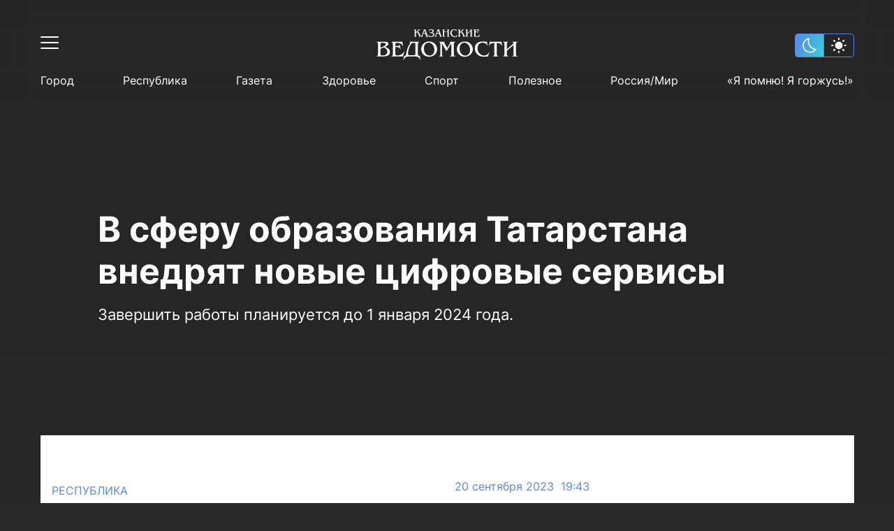

--- FILE ---
content_type: text/css
request_url: https://kazved.ru/fonts/fonts.css
body_size: 297
content:
/* inter-300 - latin_cyrillic-ext_cyrillic */
@font-face {
  font-family: 'Inter';
  font-style: normal;
  font-weight: 300;
  src: local(''),
       url('./inter-v3-latin_cyrillic-ext_cyrillic-300.woff2') format('woff2'), /* Chrome 26+, Opera 23+, Firefox 39+ */
       url('./inter-v3-latin_cyrillic-ext_cyrillic-300.woff') format('woff'); /* Chrome 6+, Firefox 3.6+, IE 9+, Safari 5.1+ */
}
/* inter-regular - latin_cyrillic-ext_cyrillic */
@font-face {
  font-family: 'Inter';
  font-style: normal;
  font-weight: 400;
  src: local(''),
       url('./inter-v3-latin_cyrillic-ext_cyrillic-regular.woff2') format('woff2'), /* Chrome 26+, Opera 23+, Firefox 39+ */
       url('./inter-v3-latin_cyrillic-ext_cyrillic-regular.woff') format('woff'); /* Chrome 6+, Firefox 3.6+, IE 9+, Safari 5.1+ */
}
/* inter-500 - latin_cyrillic-ext_cyrillic */
@font-face {
  font-family: 'Inter';
  font-style: normal;
  font-weight: 500;
  src: local(''),
       url('./inter-v3-latin_cyrillic-ext_cyrillic-500.woff2') format('woff2'), /* Chrome 26+, Opera 23+, Firefox 39+ */
       url('./inter-v3-latin_cyrillic-ext_cyrillic-500.woff') format('woff'); /* Chrome 6+, Firefox 3.6+, IE 9+, Safari 5.1+ */
}
/* inter-700 - latin_cyrillic-ext_cyrillic */
@font-face {
  font-family: 'Inter';
  font-style: normal;
  font-weight: 700;
  src: local(''),
       url('./inter-v3-latin_cyrillic-ext_cyrillic-700.woff2') format('woff2'), /* Chrome 26+, Opera 23+, Firefox 39+ */
       url('./inter-v3-latin_cyrillic-ext_cyrillic-700.woff') format('woff'); /* Chrome 6+, Firefox 3.6+, IE 9+, Safari 5.1+ */
}